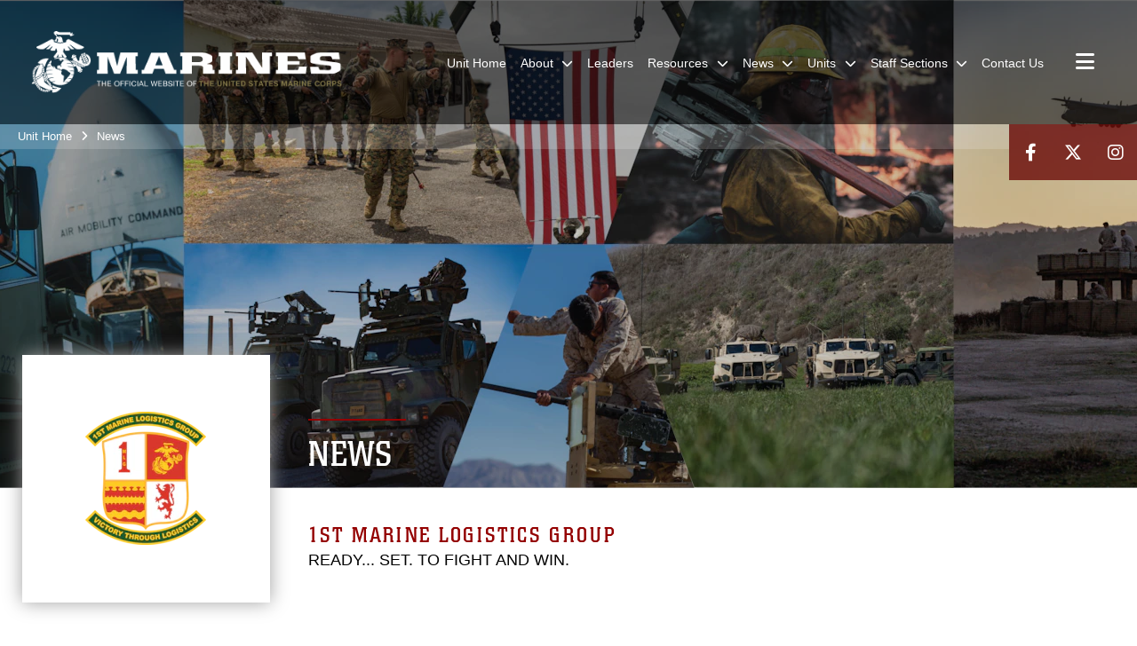

--- FILE ---
content_type: text/html; charset=utf-8
request_url: https://www.1stmlg.marines.mil/News/Unit-News-Temp/Article/2459735/1st-supply-battalion-holiday-parade/
body_size: 17896
content:
<!DOCTYPE html>
<html  lang="en-US">
<head id="Head"><meta content="text/html; charset=UTF-8" http-equiv="Content-Type" />
<meta name="REVISIT-AFTER" content="1 DAYS" />
<meta name="RATING" content="GENERAL" />
<meta name="RESOURCE-TYPE" content="DOCUMENT" />
<meta content="text/javascript" http-equiv="Content-Script-Type" />
<meta content="text/css" http-equiv="Content-Style-Type" />
<title>
	News
</title><meta id="MetaDescription" name="description" content="1st Marine Logistics Group" /><meta id="MetaKeywords" name="keywords" content="1st Marine Logistics Group" /><meta id="MetaRobots" name="robots" content="INDEX, FOLLOW" /><link href="/Resources/Shared/stylesheets/dnndefault/7.0.0/default.css?cdv=2991" type="text/css" rel="stylesheet"/><link href="/DesktopModules/PhotoDashboard/module.css?cdv=2991" type="text/css" rel="stylesheet"/><link href="/DesktopModules/ArticleCSDashboard/module.css?cdv=2991" type="text/css" rel="stylesheet"/><link href="/DesktopModules/ArticleCS/module.css?cdv=2991" type="text/css" rel="stylesheet"/><link href="/DesktopModules/PhotoDashboard/Layouts/HeroPaneWithSeal/template.css?cdv=2991" type="text/css" rel="stylesheet"/><link href="/Portals/_default/skins/marinestheme/skin.css?cdv=2991" type="text/css" rel="stylesheet"/><link href="/Portals/123/portal.css?cdv=2991" type="text/css" rel="stylesheet"/><link href="/Desktopmodules/SharedLibrary/Plugins/Skin/SkipNav/css/skipnav.css?cdv=2991" type="text/css" rel="stylesheet"/><link href="/DesktopModules/SharedLibrary/ValidatedPlugins/aos/aos.css?cdv=2991" type="text/css" rel="stylesheet"/><link href="/Desktopmodules/SharedLibrary/Plugins/spectrum/spectrum.css?cdv=2991" type="text/css" rel="stylesheet"/><link href="/desktopmodules/ArticleCS/styles/MarinesMIL3/style.css?cdv=2991" type="text/css" rel="stylesheet"/><link href="/Desktopmodules/SharedLibrary/Plugins/ColorBox/colorbox.css?cdv=2991" type="text/css" rel="stylesheet"/><link href="/Desktopmodules/SharedLibrary/ValidatedPlugins/font-awesome6/css/all.min.css?cdv=2991" type="text/css" rel="stylesheet"/><link href="/Desktopmodules/SharedLibrary/ValidatedPlugins/font-awesome6/css/v4-shims.min.css?cdv=2991" type="text/css" rel="stylesheet"/><script src="/Resources/libraries/jQuery/03_07_01/jquery.js?cdv=2991" type="text/javascript"></script><script src="/Resources/libraries/jQuery-Migrate/03_04_01/jquery-migrate.js?cdv=2991" type="text/javascript"></script><script src="/Resources/libraries/jQuery-UI/01_13_03/jquery-ui.min.js?cdv=2991" type="text/javascript"></script><meta name='host' content='DMA Public Web' /><meta name='contact' content='dma.WebSD@mail.mil' /><script  src="/Desktopmodules/SharedLibrary/Plugins/GoogleAnalytics/Universal-Federated-Analytics-8.7.js?agency=DOD&subagency=USMC&sitetopic=dma.web&dclink=true"  id="_fed_an_ua_tag" ></script><meta name="viewport" content="width=device-width, initial-scale=1, shrink-to-fit=no" /><meta name="viewport" content="width=device-width, initial-scale=1, shrink-to-fit=no" /><meta name="viewport" content="width=device-width, initial-scale=1, shrink-to-fit=no" /></head>
<body id="Body">

    <form method="post" action="/News/Unit-News-Temp/Article/2459735/1st-supply-battalion-holiday-parade/" id="Form" enctype="multipart/form-data">
<div class="aspNetHidden">
<input type="hidden" name="__EVENTTARGET" id="__EVENTTARGET" value="" />
<input type="hidden" name="__EVENTARGUMENT" id="__EVENTARGUMENT" value="" />
<input type="hidden" name="__VIEWSTATE" id="__VIEWSTATE" value="gXBmf2cc4/Wu+EVmmHa2rMcomFzRRSCmcXGCm9HvnLHjpUC+n1sS4AzPLT/CaPOpkMiJumzq1LL5o/BYbe2PHzku9jHGPODgyG6RHYvrTPVUQTxMk1KIetyHLK4bPA9UjXdanCmAnKPucneCijyDWuA/84V42lhpR8JGhhWnrix/vQ7CVcbMeHChIBFuvdpEhycaKQqok3L+zLpaWJHzBpamcqC03L4OldfsrHzVKfhG/KWR4B35E8koR4Aj4FALwvadR7IlyQ9PWVk3GvE9urTQOE1JIb8mEjKXcyCvkHAPyQs9pExNFR7u/528f2NqcEWZuEy372LEBqzfmXgVk/N0Pso4Lhoa94Bgj3G+RGAMFowfId4vVAcUo2KBz/F4Fpf9EcH5RMY8JMXMaUyQOjlQJQCPhNr0/GiiVZlyp+8ll6pGsThuc8xiGWTs5tPG3h/7HWmeYFU4WFQPbI4hNuOqMLSXUpBnTGcxAeEQY7Neohw7Bh4CRV1C5OHKCA+RgoWz7jGPgeJEcXv4XVLRcO9zwXoE4k12UHqzpFvIRkmgq3kaJzOG6J6HJgX5B7Mb5n99ZzzLxn3P6pBUY47D662MKODKY0Bljz40GcUBMPUjScAihTkS/iR8R7jewHuCyqcDvK1XhhMVPAwKM1Xes6ByvfvzToQw9kNrGKNWT3axDNMLXYtxScPZz7ktdEpwVQ+439a/[base64]/AsfGOmj+iwQEnbjxSpn15tQAlxC/Co1IlFsEXrD6LiISntQkzWidDrPM0OELzXwTaUmfrovBoBq+uOkm/6aqi8MMOBJ+nC08MeNf0zz/aQoOg7a20Rk4mf7ikY6OGfsx4JH4q2nzQYE1UKKHYBIgesa+xhxcAUDJDEU0z3ybxi11EUWXls8Pr5k7/[base64]/ASmmMx7a5V2nfrrlbsw8TPquuZq61cY/cNXNl6U0RTAzC9RS7desr9EwN9dBnqFY21OHIq5NPyjQ2vGsOrVtTEe/mFDGmbCb6FkfmzON5qoL1H+YeLF2vsC+4RoMIccbLogRplm5wGBFhB4dBWnXHvxTatPrkgs1I35nyj4iGYVyXMRgx1ohyOeIzRJakwwSrk4zPMWJyBHywbWtDWNcXrQ8BhY+obqmMi6y2GhLY5ZO1IDebiwQz1f/fqIkLLAYlP7hGyD8ScnobNYsSXWCL5OZAj73zZZ05cc4SqrmvHvaqqjIezHLcRFfiVYt33ZnuzwKEbI05a9cGx0xBGN0/2ZavtEiXvZQMagfpptc4JuUpVEmVGOFHhezYEjt+cGbttJhJpgQRomjV8JfqYq2pfXJmU9+1MRuMQ/[base64]" />
</div>

<script type="text/javascript">
//<![CDATA[
var theForm = document.forms['Form'];
if (!theForm) {
    theForm = document.Form;
}
function __doPostBack(eventTarget, eventArgument) {
    if (!theForm.onsubmit || (theForm.onsubmit() != false)) {
        theForm.__EVENTTARGET.value = eventTarget;
        theForm.__EVENTARGUMENT.value = eventArgument;
        theForm.submit();
    }
}
//]]>
</script>


<script src="/WebResource.axd?d=pynGkmcFUV3N8bfprbQS0jFfvdz-DA10GMlw9OUhsCgxZnctJegKa6BYomQ1&amp;t=638901627720898773" type="text/javascript"></script>


<script src="/ScriptResource.axd?d=NJmAwtEo3IpK2g7JTRSMmik34PbOy56rKmpCCY9c0IuBlnEbhhFae_kQJWt66DuEhw-Osce7G501JTW9OGWRnd0EbuOkbrWsRmtU11Nj_i0XQ9cGNYMzzkFB5birW0a-1aK-ZA2&amp;t=32e5dfca" type="text/javascript"></script>
<script src="/ScriptResource.axd?d=dwY9oWetJoJFOsZ7uv-AD6rnnw1gg45X0YCH7_dWw6-26XQltO1_5azbICY-_tq-M6RY9HEg67V8XgtLpPVUPl1Dn9p5QdJTkPAHetpXAJ7lKjHpBkd_x3tMAx_TdJCVFvjTnBv-7vOJGyRf0&amp;t=32e5dfca" type="text/javascript"></script>
<div class="aspNetHidden">

	<input type="hidden" name="__VIEWSTATEGENERATOR" id="__VIEWSTATEGENERATOR" value="CA0B0334" />
	<input type="hidden" name="__VIEWSTATEENCRYPTED" id="__VIEWSTATEENCRYPTED" value="" />
	<input type="hidden" name="__EVENTVALIDATION" id="__EVENTVALIDATION" value="dyImtYPuU3Ap2P0VB25JtakbmBTcnJ2jbdabd2F62bjagzuVvHqAJQoUMstsFQ1aNg5cVr7eMi8EfWL2TeiDAV/G0MAcbjc/V6lW6F98QIiLZDCc" />
</div><script src="/Desktopmodules/SharedLibrary/Plugins/spectrum/spectrum.js?cdv=2991" type="text/javascript"></script><script src="/js/dnn.js?cdv=2991" type="text/javascript"></script><script src="/js/dnn.modalpopup.js?cdv=2991" type="text/javascript"></script><script src="/Portals/_default/skins/marinestheme/Resources/js/skin.build.js?cdv=2991" type="text/javascript"></script><script src="/js/dnncore.js?cdv=2991" type="text/javascript"></script><script src="/Desktopmodules/SharedLibrary/Plugins/Mobile-Detect/mobile-detect.min.js?cdv=2991" type="text/javascript"></script><script src="/DesktopModules/SharedLibrary/ValidatedPlugins/aos/aos.js?cdv=2991" type="text/javascript"></script><script src="/Desktopmodules/SharedLibrary/Plugins/ParallaxPixelCog/parallax.min.js?cdv=2991" type="text/javascript"></script><script src="/DesktopModules/ArticleCS/Resources/ArticleCS/js/ArticleCS.js?cdv=2991" type="text/javascript"></script><script src="/Desktopmodules/SharedLibrary/Plugins/ColorBox/jquery.colorbox.js?cdv=2991" type="text/javascript"></script><script src="/Desktopmodules/SharedLibrary/ValidatedPlugins/moment/moment.js?cdv=2991" type="text/javascript"></script><script src="/DesktopModules/SharedLibrary/Plugins/jquery-inview/jquery.inview.min.js?cdv=2991" type="text/javascript"></script><script src="/js/dnn.servicesframework.js?cdv=2991" type="text/javascript"></script><script src="/Desktopmodules/SharedLibrary/Plugins/Skin/js/common.js?cdv=2991" type="text/javascript"></script><script src="/Desktopmodules/SharedLibrary/ValidatedPlugins/moment-timezone/builds/moment-timezone-with-data.js?cdv=2991" type="text/javascript"></script><script src="/Desktopmodules/SharedLibrary/Plugins/image-set-polyfill/image-set-polyfill.js?cdv=2991" type="text/javascript"></script>
<script type="text/javascript">
//<![CDATA[
Sys.WebForms.PageRequestManager._initialize('ScriptManager', 'Form', ['tdnn$ctr150370$Article$desktopmodules_articlecs_article_ascx$UpdatePanel1','dnn_ctr150370_Article_desktopmodules_articlecs_article_ascx_UpdatePanel1'], [], [], 90, '');
//]]>
</script>

        
        
        
<script type="text/javascript">
$('#personaBar-iframe').load(function() {$('#personaBar-iframe').contents().find("head").append($("<style type='text/css'>.personabar .personabarLogo {}</style>")); });
</script>

<script type="text/javascript">

jQuery(document).ready(function() {
initializeSkin();
});

</script>

<script type="text/javascript">
var skinvars = {"SiteName":"1st Marine Logistics Group","SiteShortName":"1st MLG","SiteSubTitle":"","aid":"1stmlg","IsSecureConnection":true,"IsBackEnd":false,"DisableShrink":false,"IsAuthenticated":false,"SearchDomain":"search.usa.gov","SiteUrl":"https://www.1stmlg.marines.mil/","LastLogin":null,"IsLastLoginFail":false,"IncludePiwik":false,"PiwikSiteID":-1,"SocialLinks":{"Facebook":{"Url":"https://www.facebook.com/1stMarineLogisticsGroup","Window":"_blank","Relationship":"noopener"},"Twitter":{"Url":"https://twitter.com/1stMLG","Window":"_blank","Relationship":"noopener"},"YouTube":{"Url":"","Window":"_blank","Relationship":"noopener"},"Flickr":{"Url":"","Window":"_blank","Relationship":"noopener"},"Pintrest":{"Url":"","Window":"_blank","Relationship":"noopener"},"Instagram":{"Url":"https://www.instagram.com/1stmlg_marines","Window":"_blank","Relationship":"noopener"},"Blog":{"Url":"","Window":"","Relationship":null},"RSS":{"Url":"","Window":"_blank","Relationship":"noopener"},"Podcast":{"Url":"","Window":"","Relationship":null},"Email":{"Url":"","Window":"","Relationship":null},"LinkedIn":{"Url":"","Window":"","Relationship":""},"Snapchat":{"Url":"","Window":"","Relationship":""}},"SiteLinks":null,"LogoffTimeout":10500000,"SiteAltLogoText":""};
</script>
<script type="application/ld+json">{"@context":"http://schema.org","@type":"Organization","logo":"https://www.1stmlg.marines.mil/Portals/123/20210608-M-AI445-1002.png?ver=JTqyrZ2oXW8ik5WYnReWYA%3d%3d","name":"1st Marine Logistics Group","url":"https://www.1stmlg.marines.mil/","sameAs":["https://www.facebook.com/1stMarineLogisticsGroup","https://twitter.com/1stMLG","https://www.instagram.com/1stmlg_marines"]}</script>

<!-- MobileNav -->


<div class="mobile-nav" id="mobile-nav">
  <div class="content">
    <div class="container-fluid">
      <header class="row">
        <h3 class="col-10">Marines</h3>
        <div class="col-2"><button class="close" id="close-mobile-nav" aria-label="Close mobile navigation menu"></button></div>
      </header>
      <div class="row">
        <div class="container-fluid no-gutters nopad">
          <div class="row no-gutters nopad">
            <div class="offset-1 col-10 mobile-nav-pos">
              

<!-- ./ helper -->

        <ul>
                            <li class=""><a href="https://www.1stmlg.marines.mil/"><span>Unit Home</span></a></li>
                        <li class="">
                            <a data-toggle="submenu" href="https://www.1stmlg.marines.mil/About/" aria-haspopup="true" aria-expanded="false">
                                <span>About</span>
                            </a>
                                    <ul>
                        <li><a href="https://www.1stmlg.marines.mil/About/Guidance/">Guidance</a></li>
        </ul>

                        </li>
                            <li class=""><a href="https://www.1stmlg.marines.mil/Leaders/"><span>Leaders</span></a></li>
                        <li class="">
                            <a data-toggle="submenu" aria-haspopup="true" aria-expanded="false" aria-disabled="true" class="disabled">
                                <span>Resources</span>
                            </a>
                                    <ul>
                        <li><a href="https://www.1stmlg.marines.mil/Resources/Reenlistment/">Reenlistment</a></li>
                        <li><a href="https://www.1stmlg.marines.mil/Resources/Deployment-Readiness-Coordinator/">Deployment Readiness Coordinator</a></li>
                        <li><a href="https://eis.usmc.mil/1stmlg/home">1st MLG SharePoint Site</a></li>
                        <li><a href="https://www.1stmlg.marines.mil/Resources/Links/">Links</a></li>
                        <li><a href="https://www.1stmlg.marines.mil/Resources/Disbursing/">Disbursing</a></li>
                        <li><a href="https://www.1stmlg.marines.mil/Resources/Campaign-Order/">Campaign Order</a></li>
                        <li><a href="https://www.1stmlg.marines.mil/Resources/Motorcycle-Resources/">Motorcycle Resources</a></li>
        </ul>

                        </li>
                        <li class="active">
                            <a data-toggle="submenu" href="https://www.1stmlg.marines.mil/News/" aria-haspopup="true" aria-expanded="false">
                                <span>News</span>
                            </a>
                                    <ul>
                        <li><a href="https://www.1stmlg.marines.mil/News/Press-Releases/">Press Releases</a></li>
                        <li><a href="https://www.1stmlg.marines.mil/News/Photos/">Photos</a></li>
                        <li><a href="https://www.1stmlg.marines.mil/News/Videos/">Videos</a></li>
        </ul>

                        </li>
                        <li class="">
                            <a data-toggle="submenu" aria-haspopup="true" aria-expanded="false" aria-disabled="true" class="disabled">
                                <span>Units</span>
                            </a>
                                    <ul>
                        <li>
                            <a href="https://www.1stmlg.marines.mil/Units/CLR-1/" data-toggle="submenu" aria-haspopup="true" aria-expanded="false">CLR-1</a>
                                    <ul>
                        <li><a href="https://www.1stmlg.marines.mil/Units/CLR-1/CLB-1/">CLB-1</a></li>
                        <li><a href="https://www.1stmlg.marines.mil/Units/CLR-1/CLB-5/">CLB-5</a></li>
                        <li><a href="https://www.1stmlg.marines.mil/Units/CLR-1/CLB-7/">CLB-7</a></li>
                        <li><a href="https://www.1stmlg.marines.mil/Units/CLR-1/1st-DSB/">1st DSB</a></li>
        </ul>

                        </li>
                        <li>
                            <a href="https://www.1stmlg.marines.mil/Units/CLR-17/" data-toggle="submenu" aria-haspopup="true" aria-expanded="false">CLR-17</a>
                                    <ul>
                        <li><a href="https://www.1stmlg.marines.mil/Units/CLR-17/CLB-11/">CLB-11</a></li>
                        <li><a href="https://www.1stmlg.marines.mil/Units/CLR-17/CLB-13/">CLB-13</a></li>
                        <li><a href="https://www.1stmlg.marines.mil/Units/CLR-17/CLB-15/">CLB-15</a></li>
        </ul>

                        </li>
                        <li><a href="https://www.1stmlg.marines.mil/Units/7th-ESB/">7th ESB</a></li>
                        <li><a href="https://www.1stmlg.marines.mil/Units/1st-Medical-Bn/">1st Medical Bn</a></li>
                        <li><a href="https://www.1stmlg.marines.mil/Units/1st-Dental-Bn/">1st Dental Bn</a></li>
                        <li>
                            <a href="https://www.1stmlg.marines.mil/Units/1st-CRR/" data-toggle="submenu" aria-haspopup="true" aria-expanded="false">1st CRR</a>
                                    <ul>
                        <li>
                            <a href="https://www.1stmlg.marines.mil/Units/1st-CRR/1st-Maintenance-Bn/" data-toggle="submenu" aria-haspopup="true" aria-expanded="false">1st Maintenance Bn</a>
                                    <ul>
                        <li><a href="https://www.1stmlg.marines.mil/Units/1st-CRR/1st-Maintenance-Bn/CLC-16/">CLC-16</a></li>
        </ul>

                        </li>
        </ul>

                        </li>
                        <li><a href="https://www.1stmlg.marines.mil/Units/Headquarters-and-Service-Bn/">Headquarters and Service Bn</a></li>
        </ul>

                        </li>
                        <li class="">
                            <a data-toggle="submenu" aria-haspopup="true" aria-expanded="false" aria-disabled="true" class="disabled">
                                <span>Staff Sections</span>
                            </a>
                                    <ul>
                        <li><a href="https://www.1stmlg.marines.mil/Staff-Sections/Principal-Staff/">Principal Staff</a></li>
                        <li><a href="https://www.1stmlg.marines.mil/Staff-Sections/Special-Staff/">Special Staff</a></li>
        </ul>

                        </li>
                            <li class=""><a href="https://www.1stmlg.marines.mil/Contact-Us/"><span>Contact Us</span></a></li>
        </ul>
<!-- ./ node count -->


            </div>
          </div>
        </div>
      </div>
      <div class="mobile-search row">
        <div class="container-fluid">
          <div class="row">
            <div class="offset-1 col-9"><input type="text" placeholder="S e a r c h" aria-label="Search" id="MobileTxtSearch"></div>
            <div class="search col-2"><button id="MobileSearchButton" aria-label="Search"><i class="fas fa-search"></i></button></div>
          </div>
        </div>
      </div>
      <div class="row">
        <div class="offset-1 col-11 social-links-loader"></div>
      </div>
    </div>
  </div>
</div>
<script>
$(document).ready(function(){
  $('#MobileTxtSearch').keyup(function (e) {
    if (e.keyCode === 13) {
      doSearch($('#MobileTxtSearch').val());

      e.preventDefault();
      return false;
    }
  });

  $("#MobileSearchButton").click(function(e) {
    doSearch($('#MobileTxtSearch').val());

    e.preventDefault();
    return false;
  });
});

function doSearch(val) {
  //grab the text, strip out # and &
  var searchtxt = encodeURI(val.trim().replace(/#|&/g, ""));
  if(searchtxt){
    //redirect to /Home/Search
    window.location.assign("/SearchResults?tag=" + DOMPurify.sanitize(searchtxt));
  }
}
</script>



<!-- UserBar -->


<div class="site-wrapper">
  <div class="page-wrapper">
    <!-- Header -->
    <div id="skip-link-holder"><a id="skip-link" href="#skip-target">Skip to main content (Press Enter).</a></div>
    

<header class="navbar">
    <!-- NavBar -->
    

<div class="wrapper">
    <!-- Logo -->
    <a id="dnn_MainHeader_NavBar_LOGO1_hypLogo" title="1st Marine Logistics Group" aria-label="1st Marine Logistics Group" href="https://www.1stmlg.marines.mil/"><img id="dnn_MainHeader_NavBar_LOGO1_imgLogo" class="logo" src="/Portals/123/20210608-M-AI445-1002.png?ver=JTqyrZ2oXW8ik5WYnReWYA%3d%3d" alt="1st Marine Logistics Group" /></a>
    <!-- ./Logo -->

    <!-- Nav -->
    <nav id="dnnbootsterNav" class="main-nav">
        <button type="button" id="open-mobile-nav" aria-label="Open mobile navigation" aria-expanded="false"><i class="fa fa-bars"></i></button>
        

<!-- ./ helper -->

<ul>
                    <li class=""><a href="https://www.1stmlg.marines.mil/"><span>Unit Home</span></a></li>
                    <li class="">
                        <a data-toggle="submenu" href="https://www.1stmlg.marines.mil/About/" aria-haspopup="true" aria-expanded="false">
                            <span>About</span>
                        </a>
                                <ul>
                            <li><a href="https://www.1stmlg.marines.mil/About/Guidance/">Guidance</a></li>
        </ul>

                    </li>
                    <li class=""><a href="https://www.1stmlg.marines.mil/Leaders/"><span>Leaders</span></a></li>
 <!-- ./ item cannot be disabled to work with smartmenus for accessibility -->
                <li class="">
                    <a data-toggle="submenu" href="javascript:void(0)" aria-haspopup="true" aria-expanded="false">
                        <span>Resources</span>
                    </a>
                            <ul>
                            <li><a href="https://www.1stmlg.marines.mil/Resources/Reenlistment/">Reenlistment</a></li>
                            <li><a href="https://www.1stmlg.marines.mil/Resources/Deployment-Readiness-Coordinator/">Deployment Readiness Coordinator</a></li>
                            <li><a href="https://eis.usmc.mil/1stmlg/home">1st MLG SharePoint Site</a></li>
                            <li><a href="https://www.1stmlg.marines.mil/Resources/Links/">Links</a></li>
                            <li><a href="https://www.1stmlg.marines.mil/Resources/Disbursing/">Disbursing</a></li>
                            <li><a href="https://www.1stmlg.marines.mil/Resources/Campaign-Order/">Campaign Order</a></li>
                            <li><a href="https://www.1stmlg.marines.mil/Resources/Motorcycle-Resources/">Motorcycle Resources</a></li>
        </ul>

                </li>
                    <li class="active">
                        <a data-toggle="submenu" href="https://www.1stmlg.marines.mil/News/" aria-haspopup="true" aria-expanded="false">
                            <span>News</span>
                        </a>
                                <ul>
                            <li><a href="https://www.1stmlg.marines.mil/News/Press-Releases/">Press Releases</a></li>
                            <li><a href="https://www.1stmlg.marines.mil/News/Photos/">Photos</a></li>
                            <li><a href="https://www.1stmlg.marines.mil/News/Videos/">Videos</a></li>
        </ul>

                    </li>
 <!-- ./ item cannot be disabled to work with smartmenus for accessibility -->
                <li class="">
                    <a data-toggle="submenu" href="javascript:void(0)" aria-haspopup="true" aria-expanded="false">
                        <span>Units</span>
                    </a>
                            <ul>
                            <li>
                                <a href="https://www.1stmlg.marines.mil/Units/CLR-1/" data-toggle="submenu" aria-haspopup="true" aria-expanded="false">CLR-1</a>
                                        <ul>
                            <li><a href="https://www.1stmlg.marines.mil/Units/CLR-1/CLB-1/">CLB-1</a></li>
                            <li><a href="https://www.1stmlg.marines.mil/Units/CLR-1/CLB-5/">CLB-5</a></li>
                            <li><a href="https://www.1stmlg.marines.mil/Units/CLR-1/CLB-7/">CLB-7</a></li>
                            <li><a href="https://www.1stmlg.marines.mil/Units/CLR-1/1st-DSB/">1st DSB</a></li>
        </ul>

                            </li>
                            <li>
                                <a href="https://www.1stmlg.marines.mil/Units/CLR-17/" data-toggle="submenu" aria-haspopup="true" aria-expanded="false">CLR-17</a>
                                        <ul>
                            <li><a href="https://www.1stmlg.marines.mil/Units/CLR-17/CLB-11/">CLB-11</a></li>
                            <li><a href="https://www.1stmlg.marines.mil/Units/CLR-17/CLB-13/">CLB-13</a></li>
                            <li><a href="https://www.1stmlg.marines.mil/Units/CLR-17/CLB-15/">CLB-15</a></li>
        </ul>

                            </li>
                            <li><a href="https://www.1stmlg.marines.mil/Units/7th-ESB/">7th ESB</a></li>
                            <li><a href="https://www.1stmlg.marines.mil/Units/1st-Medical-Bn/">1st Medical Bn</a></li>
                            <li><a href="https://www.1stmlg.marines.mil/Units/1st-Dental-Bn/">1st Dental Bn</a></li>
                            <li>
                                <a href="https://www.1stmlg.marines.mil/Units/1st-CRR/" data-toggle="submenu" aria-haspopup="true" aria-expanded="false">1st CRR</a>
                                        <ul>
                            <li>
                                <a href="https://www.1stmlg.marines.mil/Units/1st-CRR/1st-Maintenance-Bn/" data-toggle="submenu" aria-haspopup="true" aria-expanded="false">1st Maintenance Bn</a>
                                        <ul>
                            <li><a href="https://www.1stmlg.marines.mil/Units/1st-CRR/1st-Maintenance-Bn/CLC-16/">CLC-16</a></li>
        </ul>

                            </li>
        </ul>

                            </li>
                            <li><a href="https://www.1stmlg.marines.mil/Units/Headquarters-and-Service-Bn/">Headquarters and Service Bn</a></li>
        </ul>

                </li>
 <!-- ./ item cannot be disabled to work with smartmenus for accessibility -->
                <li class="">
                    <a data-toggle="submenu" href="javascript:void(0)" aria-haspopup="true" aria-expanded="false">
                        <span>Staff Sections</span>
                    </a>
                            <ul>
                            <li><a href="https://www.1stmlg.marines.mil/Staff-Sections/Principal-Staff/">Principal Staff</a></li>
                            <li><a href="https://www.1stmlg.marines.mil/Staff-Sections/Special-Staff/">Special Staff</a></li>
        </ul>

                </li>
                    <li class=""><a href="https://www.1stmlg.marines.mil/Contact-Us/"><span>Contact Us</span></a></li>
            <li class="">
            <button type="button" class="btn" style="color:white;" data-toggle="collapse" data-target="#unitflagmenu" aria-label="Toggle Marines.mil Navigation" aria-expanded="false">
                <i class="fa fa-bars" style="font-size: 1.5em;"></i>
            </button>
        </li>
</ul>
<!-- ./ node count -->


    </nav>
    <!-- ./Nav -->
</div>


    <div class="secondarybar">
        <!-- Breadcrumb -->
        <div class="breadcrumbs">
            <span id="dnn_MainHeader_Breadcrumbs_Breadcrumb_lblBreadCrumb" itemprop="breadcrumb" itemscope="" itemtype="https://schema.org/breadcrumb"><span itemscope itemtype="http://schema.org/BreadcrumbList"><span itemprop="itemListElement" itemscope itemtype="http://schema.org/ListItem"><a href="https://www.1stmlg.marines.mil/" class="skin-breadcrumb" itemprop="item" ><span itemprop="name">Unit Home</span></a><meta itemprop="position" content="1" /></span><i class='fa fa-angle-right'></i><span itemprop="itemListElement" itemscope itemtype="http://schema.org/ListItem"><a href="https://www.1stmlg.marines.mil/News/" class="skin-breadcrumb" itemprop="item"><span itemprop="name">News</span></a><meta itemprop="position" content="2" /></span></span></span>
        </div>
        <!-- ./Breadcrumb -->

        <!-- Social -->
        <div class="social animate-on-load">
            <!-- Search -->
            

<div class="search">
    <div class="wrapper">
        <input id="marineSearch" type="search" name="search" value="" placeholder="Enter Search..." aria-label="Enter search term" />
        <button aria-label="Close search pane"><i class="fas fa-times"></i></button>
    </div>
</div>

<script>
$('#marineSearch').keydown(function (e) {
        if (e.keyCode == 13) {
        //grab the text, strip out # and &
        var searchtxt = encodeURI($('#marineSearch').val().trim().replace(/#|&/g, ""));
        
        if(searchtxt){
            window.location.assign("/SearchResults?tag=" + DOMPurify.sanitize(searchtxt));
            e.preventDefault();
            return false;
        }
    }
 });
</script>

            <!-- ./Search -->

            <!-- Icons -->
            

<div class="icons social-links-loader"></div>
            <!-- ./Icons -->
        </div>
        <!-- ./Social -->
    </div>
</header>

    <p id="skip-target-holder"><a id="skip-target" name="skip-target" class="skip" tabindex="-1"></a></p>

    <!-- Main -->
    <main class="container-fluid nopad">
      <!-- Banner -->
      <div class="row nopad no-gutters">
        <div id="dnn_BannerPane" class="col-md-12 no-gutters"><div class="DnnModule DnnModule-PhotoDashboard DnnModule-150624"><a name="150624"></a><div id="dnn_ctr150624_ContentPane"><!-- Start_Module_150624 --><div id="dnn_ctr150624_ModuleContent" class="DNNModuleContent ModPhotoDashboardC">
	
<div class="PhotoDashboardSAWrapper">
    <div id="heroPane-150624" class="PhotoDashboardSA heroPaneWithSeal">
        <div class="parallax-window" data-parallax="scroll" data-bleed="0" data-speed="0.2" data-image-src="https://media.defense.gov/2024/Mar/20/2003416597/1600/550/0/240320-M-GK421-1003.PNG" data-z-index="0" style="height: 550px;" data-mirror-container="#heroPane-150624"></div>

            <div class="overlay">
                <div class="container">
                    <div class="col-lg-9 ml-auto contentWrapper">
                        <div class="titleWrapper">
                            <hr class="titleDivider titleDividerColor" />
                            <h1 class="title">News</h1>
                        </div>
                    </div>
                </div>
            </div>
        </div>
    <div id="heroSealPane-150624" class="PhotoDashboardSA heroSealPane container">
        <div id="heroSealImgBox-150624" class="col-12 col-lg-3 heroSealImgWrapper">
            <div class="heroSealImgBox">
                
                <img class="heroPaneSealImg" src="https://media.defense.gov/2021/May/06/2002636110/150/150/0/210506-M-AI445-1002.PNG" alt="logo" />
                
            </div>
        </div>
        <div id="heroBelowText-150624" class="col-12 col-lg-9 heroBelowText">
            <div class="heroSealTitle">1st Marine Logistics Group</div>
            
            <div class="heroSealLine2">READY... SET. TO FIGHT AND WIN.</div>
            
        </div>
    </div>
</div>
<script type="text/javascript">
    $(document).ready(function () {
        $('#heroPane-150624 .parallax-slider').attr('alt', "1st MLG Banner Photo");
    })
</script>
</div><!-- End_Module_150624 --></div>
</div></div>
      </div>

      <!-- Grid -->
      <div class="row nopad no-gutters lift-area">
        <div class="container">
          <div class="row nopad no-gutters">
            <div id="dnn_ContentPane" class="col-md-12 no-gutters"><div class="DnnModule DnnModule-ArticleCSDashboard DnnModule-84735"><a name="84735"></a>
<div class="empty-container background-color-septenary">
    <div id="dnn_ctr84735_ContentPane"><!-- Start_Module_84735 --><div id="dnn_ctr84735_ModuleContent" class="DNNModuleContent ModArticleCSDashboardC">
	<div id="dnn_ctr84735_Dashboard_ph">

	</div>


</div><!-- End_Module_84735 --></div>
</div>
</div><div class="DnnModule DnnModule-ArticleCS DnnModule-150370"><a name="150370"></a>
<div class="empty-container background-color-transparent">
    <div id="dnn_ctr150370_ContentPane"><!-- Start_Module_150370 --><div id="dnn_ctr150370_ModuleContent" class="DNNModuleContent ModArticleCSC">
	

<div id="dnn_ctr150370_Article_desktopmodules_articlecs_article_ascx_UpdatePanel1">
		


<style>.acat-10932-img { background-image: url('') } </style>

<div id="alist" class="alist news also-like ">
    <div class="spinner3">
        <div class="bounce1"></div>
        <div class="bounce2"></div>
        <div class="bounce3"></div>
    </div>
    <div class="container filter-bar" >
        <div class="subtitle"></div>
        <div class="acats acat-grey acat-hover-gold">
            
<a class="fs-cat-10932 acat acat-10932-img" href="https://www.1stmlg.marines.mil/News/Category/10932/1stmlg/" aria-label="1STMLG" data-tooltip="1STMLG" data-placement="top"></a>

        </div>
    </div>
    <div class="items container alist-more-here">
        
        <div class="item item-4338709" data-url="https://www.1stmlg.marines.mil/News/Article/Article/4338709/building-more-than-barracks-strengthening-marines-quality-of-life/">
    <div class="poster">
        <a href="https://www.1stmlg.marines.mil/News/Article/Article/4338709/building-more-than-barracks-strengthening-marines-quality-of-life/" aria-label="Building More Than Barracks: Strengthening Marines’ Quality of Life" >
            
            
            <div class="image" style="background-image: url(/DesktopModules/ArticleCS/Styles/MarinesMIL3/texture-hero-bg.jpg);"></div>
            
            
            <div class="overlay overlay-info"></div>
            <div class="info" data-url="https://www.1stmlg.marines.mil/News/Article/Article/4338709/building-more-than-barracks-strengthening-marines-quality-of-life/" data-alt="Building More Than Barracks: Strengthening Marines’ Quality of Life">
                <span class="accentbar"></span><br />
                <h4 class="title">Building More Than Barracks: Strengthening Marines’ Quality of Life </h4>
                <span class="hidden-xs caption">
                    For the average Marine, the barracks are just a place to rest after work. But Sgt. Christopher Krecklau, a bachelor enlisted quarters manager with Headquarters and Service Company, 1st Combat Readiness Regiment, 1st Marine Logistics Group, sees them as a representation of a community worth preserving, improving, and taking pride in. For the dedicated barracks manager, no work order is too small or too great.
                </span>
                
                <div class="info-text">
                    <a href="https://www.1stmlg.marines.mil/News/Article/Article/4338709/building-more-than-barracks-strengthening-marines-quality-of-life/" aria-label="Read More" ><i><span>Read More</span></i></a>
                </div>
            </div>
        </a>
    </div>
</div>

        
        <div class="item item-4320235" data-url="https://www.1stmlg.marines.mil/News/Article/Article/4320235/sgt-butts-sets-the-standard-2025-marine-corps-combat-engineer-nco-of-the-year/">
    <div class="poster">
        <a href="https://www.1stmlg.marines.mil/News/Article/Article/4320235/sgt-butts-sets-the-standard-2025-marine-corps-combat-engineer-nco-of-the-year/" aria-label="Sgt. Butts Sets the Standard: 2025 Marine Corps Combat Engineer NCO of the Year" >
            
            <div class="image" style="background-image: url(https://media.defense.gov/2025/Sep/30/2003813880/780/780/0/250910-M-TA747-1001.JPG);">
                <p class="alt">U.S. Marine Corps Sgt. Kaleb G. Butts, the 2025 Marine Corps Engineer Association Combat Engineer Noncommissioned Officer of the Year, and a combat engineer with Combat Logistics Battalion 15, Combat Logistics Regiment 17, 1st Marine Logistics Group, poses for a portrait on Camp Pendleton California, Sept. 10, 2025. - U.S. Marine Corps Sgt. Kaleb G. Butts, the 2025 Marine Corps Engineer Association Combat Engineer Noncommissioned Officer of the Year, and a combat engineer with Combat Logistics Battalion 15, Combat Logistics Regiment 17, 1st Marine Logistics Group, poses for a portrait on Camp Pendleton California, Sept. 10, 2025. Butts won the award for exemplifying the qualities every Marine Corps NCO should embody: dependability, dedication, and expertise in his craft. (U.S. Marine Corps photo by Sgt. Anthony Holstein)</p>
            </div>
            
            
            
            <div class="overlay overlay-info"></div>
            <div class="info" data-url="https://www.1stmlg.marines.mil/News/Article/Article/4320235/sgt-butts-sets-the-standard-2025-marine-corps-combat-engineer-nco-of-the-year/" data-alt="Sgt. Butts Sets the Standard: 2025 Marine Corps Combat Engineer NCO of the Year">
                <span class="accentbar"></span><br />
                <h4 class="title">Sgt. Butts Sets the Standard: 2025 Marine Corps Combat Engineer NCO of the Year </h4>
                <span class="hidden-xs caption">
                    For Marines who are familiar with Sgt. Kaleb G. Butts, it is no surprise he was named the 2025 Marine Corps Engineer Association Combat Engineer Noncommissioned Officer of the Year. Butts exemplifies the qualities every Marine Corps NCO should embody: dependability, dedication, and expertise in his craft as a combat engineer.
                </span>
                
                <div class="info-text">
                    <a href="https://www.1stmlg.marines.mil/News/Article/Article/4320235/sgt-butts-sets-the-standard-2025-marine-corps-combat-engineer-nco-of-the-year/" aria-label="Read More" ><i><span>Read More</span></i></a>
                </div>
            </div>
        </a>
    </div>
</div>

        
        <div class="item item-4298970" data-url="https://www.1stmlg.marines.mil/News/Article/Article/4298970/koa-moana-blood-typing-event-in-chuuk-leads-to-immediate-response-donation/">
    <div class="poster">
        <a href="https://www.1stmlg.marines.mil/News/Article/Article/4298970/koa-moana-blood-typing-event-in-chuuk-leads-to-immediate-response-donation/" aria-label="Koa Moana Blood Typing Event in Chuuk Leads to Immediate-Response Donation" >
            
            <div class="image" style="background-image: url(https://media.defense.gov/2025/Sep/09/2003794957/780/780/0/250810-M-CQ925-0014.JPG);">
                <p class="alt">U.S. Marine Corps Capt. Jared Swart, an operations officer with Combat Logistics Battalion 15, Combat Logistics Regiment 17, 1st Marine Logistics Group, poses for a photo with the local Chuukese child he donated blood to and his mother during Koa Moana 25 on Chuuk, Federated States of Micronesia, August 10, 2025. Koa Moana 25 is an annual partnership in the Indo-Pacific region that strengthens established relationships, bolsters theater security cooperation, and enhances the resilience of our allies and partners through community outreach, medical and civic assistance, infrastructure improvement projects, and key leader exchanges. (U.S. Marine Corps photo by Cpl. Ryan Ramsammy) - U.S. Marine Corps Capt. Jared Swart, an operations officer with Combat Logistics Battalion 15, Combat Logistics Regiment 17, 1st Marine Logistics Group, poses for a photo with the local Chuukese child he donated blood to and his mother during Koa Moana 25 on Chuuk, Federated States of Micronesia, August 10, 2025. Koa Moana 25 is an annual partnership in the Indo-Pacific region that strengthens established relationships, bolsters theater security cooperation, and enhances the resilience of our allies and partners through community outreach, medical and civic assistance, infrastructure improvement projects, and key leader exchanges. (U.S. Marine Corps photo by Cpl. Ryan Ramsammy)</p>
            </div>
            
            
            
            <div class="overlay overlay-info"></div>
            <div class="info" data-url="https://www.1stmlg.marines.mil/News/Article/Article/4298970/koa-moana-blood-typing-event-in-chuuk-leads-to-immediate-response-donation/" data-alt="Koa Moana Blood Typing Event in Chuuk Leads to Immediate-Response Donation">
                <span class="accentbar"></span><br />
                <h4 class="title">Koa Moana Blood Typing Event in Chuuk Leads to Immediate-Response Donation </h4>
                <span class="hidden-xs caption">
                    CHUUK, Federated States of Micronesia — U.S. Marines and sailors with Koa Moana 25 partnered with Chuuk State Hospital and Grace International Baptist Church, to conduct a community blood-typing event in an effort to educate residents on the public health benefits of knowing their blood type and to encourage lifesaving blood donations.
                </span>
                
                <div class="info-text">
                    <a href="https://www.1stmlg.marines.mil/News/Article/Article/4298970/koa-moana-blood-typing-event-in-chuuk-leads-to-immediate-response-donation/" aria-label="Read More" ><i><span>Read More</span></i></a>
                </div>
            </div>
        </a>
    </div>
</div>

        
        <div class="item item-4297046" data-url="https://www.1stmlg.marines.mil/News/Article/Article/4297046/library-renovations-and-storytelling-bring-koa-moana-25-closer-to-pohnpei-commu/">
    <div class="poster">
        <a href="https://www.1stmlg.marines.mil/News/Article/Article/4297046/library-renovations-and-storytelling-bring-koa-moana-25-closer-to-pohnpei-commu/" aria-label="Library Renovations and Storytelling Bring Koa Moana 25 Closer to Pohnpei Community" >
            
            <div class="image" style="background-image: url(https://media.defense.gov/2025/Sep/08/2003793901/780/780/0/250901-M-CQ925-0065.JPG);">
                <p class="alt">U.S. Marines with Combat Logistics Battalion 15, Combat Logistics Regiment 17, 1st Marine Logistics Group, and staff from the Pohnpei Public Library pose for a photo during Koa Moana 25 at Pohnpei Public Library on Pohnpei, Federated States of Micronesia, Sept. 1, 2025. Koa Moana 25 is an annual partnership in the Indo-Pacific region that strengthens established relationships, bolsters theater security cooperation, and enhances the resilience of our allies and partners through community outreach, medical and civic assistance, infrastructure improvement projects, and key leader exchanges. (U.S. Marine Corps photo by Cpl. Ryan Ramsammy) - U.S. Marines with Combat Logistics Battalion 15, Combat Logistics Regiment 17, 1st Marine Logistics Group, and staff from the Pohnpei Public Library pose for a photo during Koa Moana 25 at Pohnpei Public Library on Pohnpei, Federated States of Micronesia, Sept. 1, 2025. Koa Moana 25 is an annual partnership in the Indo-Pacific region that strengthens established relationships, bolsters theater security cooperation, and enhances the resilience of our allies and partners through community outreach, medical and civic assistance, infrastructure improvement projects, and key leader exchanges. (U.S. Marine Corps photo by Cpl. Ryan Ramsammy)</p>
            </div>
            
            
            
            <div class="overlay overlay-info"></div>
            <div class="info" data-url="https://www.1stmlg.marines.mil/News/Article/Article/4297046/library-renovations-and-storytelling-bring-koa-moana-25-closer-to-pohnpei-commu/" data-alt="Library Renovations and Storytelling Bring Koa Moana 25 Closer to Pohnpei Community">
                <span class="accentbar"></span><br />
                <h4 class="title">Library Renovations and Storytelling Bring Koa Moana 25 Closer to Pohnpei Community </h4>
                <span class="hidden-xs caption">
                    POHNPEI, Federated States of Micronesia — U.S. Marines and sailors with Koa Moana 25 worked closely with the Pohnpeian community to deliver a series of impactful projects during their time on the island. At Pohnpei Public Library, KM 25 engineers worked diligently to revitalize the property through repairs, maintenance, and beautification efforts. Concurrently, their fellow Marines and sailors forged lasting connections with the community by engaging in youth outreach initiatives designed to promote cultural exchange and advance literacy.
                </span>
                
                <div class="info-text">
                    <a href="https://www.1stmlg.marines.mil/News/Article/Article/4297046/library-renovations-and-storytelling-bring-koa-moana-25-closer-to-pohnpei-commu/" aria-label="Read More" ><i><span>Read More</span></i></a>
                </div>
            </div>
        </a>
    </div>
</div>

        
        <div class="item item-4289531" data-url="https://www.1stmlg.marines.mil/News/Article/Article/4289531/marine-corps-top-combat-engineer-snco-brings-expertise-to-jtf-sb-mission/">
    <div class="poster">
        <a href="https://www.1stmlg.marines.mil/News/Article/Article/4289531/marine-corps-top-combat-engineer-snco-brings-expertise-to-jtf-sb-mission/" aria-label="Marine Corps’ top combat engineer SNCO brings expertise to JTF-SB mission" >
            
            <div class="image" style="background-image: url(https://media.defense.gov/2025/Aug/28/2003790025/780/780/0/250811-M-HP122-1247.JPG);">
                <p class="alt">U.S. Marine Corps Gunnery Sgt. Matthew Nygaard, a Hastings, Minnesota native, the 2025 Marine Corps Engineer Association Combat Engineer Staff Noncommissioned Officer of the Year, and an operations chief with Combat Logistics Battalion 15 (CLB-15), Combat Logistics Regiment 17, 1st Marine Logistics Group, assigned to Joint Task Force-Southern Border (JTF-SB), poses for a portrait before preparing concertina wire to be placed on the southern border barrier in Yuma, Ariz., Aug. 11, 2025. JTF-SB executes full-scale, agile, and all-domain operations in support of U.S. Customs and Border Protection to protect the territorial integrity of the United States and achieve 100% operational control of the southern border. (U.S. Marine Corps photo by Sgt. Mary Torres) - U.S. Marine Corps Gunnery Sgt. Matthew Nygaard, a Hastings, Minnesota native, the 2025 Marine Corps Engineer Association Combat Engineer Staff Noncommissioned Officer of the Year, and an operations chief with Combat Logistics Battalion 15 (CLB-15), Combat Logistics Regiment 17, 1st Marine Logistics Group, assigned to Joint Task Force-Southern Border (JTF-SB), poses for a portrait before preparing concertina wire to be placed on the southern border barrier in Yuma, Ariz., Aug. 11, 2025. JTF-SB executes full-scale, agile, and all-domain operations in support of U.S. Customs and Border Protection to protect the territorial integrity of the United States and achieve 100% operational control of the southern border. (U.S. Marine Corps photo by Sgt. Mary Torres)</p>
            </div>
            
            
            
            <div class="overlay overlay-info"></div>
            <div class="info" data-url="https://www.1stmlg.marines.mil/News/Article/Article/4289531/marine-corps-top-combat-engineer-snco-brings-expertise-to-jtf-sb-mission/" data-alt="Marine Corps’ top combat engineer SNCO brings expertise to JTF-SB mission">
                <span class="accentbar"></span><br />
                <h4 class="title">Marine Corps’ top combat engineer SNCO brings expertise to JTF-SB mission </h4>
                <span class="hidden-xs caption">
                    When Gunnery Sgt. Matthew Nygaard was named the 2025 Marine Corps Engineer Association Combat Engineer Staff Noncommissioned Officer of the Year, it was more than a personal accolade – it was a reflection of a career spent building capability, forging partnerships, and empowering Marines at every level.
                </span>
                
                <div class="info-text">
                    <a href="https://www.1stmlg.marines.mil/News/Article/Article/4289531/marine-corps-top-combat-engineer-snco-brings-expertise-to-jtf-sb-mission/" aria-label="Read More" ><i><span>Read More</span></i></a>
                </div>
            </div>
        </a>
    </div>
</div>

        
        <div class="item item-3835811" data-url="https://www.1stmlg.marines.mil/News/Article/Article/3835811/koa-moana-24-us-marines-deepening-their-historic-bond-with-peleliu-through-civi/">
    <div class="poster">
        <a href="https://www.1stmlg.marines.mil/News/Article/Article/3835811/koa-moana-24-us-marines-deepening-their-historic-bond-with-peleliu-through-civi/" aria-label="Koa Moana 24: U.S. Marines Deepening their Historic Bond with Peleliu through Civic Center Project" >
            
            <div class="image" style="background-image: url(https://media.defense.gov/2024/Jul/08/2003501596/780/780/0/240701-M-WH863-1072.JPG);">
                <p class="alt">U.S. Marines with Combat Logistics Battalion 13, Combat Logistics Regiment 17, 1st Marine Logistics Group, execute the deconstruction phase of the Peleliu Civic Center restoration project on Peleliu, Republic of Palau, July 1, 2024 - U.S. Marines with Combat Logistics Battalion 13, Combat Logistics Regiment 17, 1st Marine Logistics Group, execute the deconstruction phase of the Peleliu Civic Center restoration project on Peleliu, Republic of Palau, July 1, 2024, an effort to commemorate the 80th anniversary of the Battle of Peleliu. Koa Moana’s deployment throughout the Indo-Pacific region, U.S. Marines and Sailors from I Marine Expeditionary Force, work to strengthen alliances and partnerships with development of interoperable capabilities, combined operations, theater security cooperation, and capacity-building efforts. Exercises like Koa Moana administer 1st MLG to tackle complex challenges by fostering collaboration among bold thinkers and employing creative methods to optimize prepositioning, enhance sustainment and distribution networks, and bolster readiness in distributed environments such as Palau, the Federal States of Micronesia, and Papua New Guinea. (U.S. Marine Corps photo by Cpl. Brandon Marrero)</p>
            </div>
            
            
            
            <div class="overlay overlay-info"></div>
            <div class="info" data-url="https://www.1stmlg.marines.mil/News/Article/Article/3835811/koa-moana-24-us-marines-deepening-their-historic-bond-with-peleliu-through-civi/" data-alt="Koa Moana 24: U.S. Marines Deepening their Historic Bond with Peleliu through Civic Center Project">
                <span class="accentbar"></span><br />
                <h4 class="title">Koa Moana 24: U.S. Marines Deepening their Historic Bond with Peleliu through Civic Center Project </h4>
                <span class="hidden-xs caption">
                    PELELIU, Palau – The recent touchdown of the first military fixed-wing aircraft on Peleliu's newly recertified airstrip, now named "Sledge" in homage to a Battle of Peleliu veteran, has captured global attention for its historical significance and collaborative spirit. This milestone, hailed by both military and civilian communities, was spotlighted in a comprehensive CNN report on Sunday, June 30, underscoring its profound historical and modern-day importance.
                </span>
                
                <div class="info-text">
                    <a href="https://www.1stmlg.marines.mil/News/Article/Article/3835811/koa-moana-24-us-marines-deepening-their-historic-bond-with-peleliu-through-civi/" aria-label="Read More" ><i><span>Read More</span></i></a>
                </div>
            </div>
        </a>
    </div>
</div>

        
        <div class="item item-3826687" data-url="https://www.1stmlg.marines.mil/News/Article/Article/3826687/palauan-marine-corps-veteran-paramount-high-chief-reklai-raphael-ngirmang-leade/">
    <div class="poster">
        <a href="https://www.1stmlg.marines.mil/News/Article/Article/3826687/palauan-marine-corps-veteran-paramount-high-chief-reklai-raphael-ngirmang-leade/" aria-label="Palauan Marine Corps Veteran: Paramount High Chief Reklai, Raphael Ngirmang, Leadership and Legacy" >
            
            <div class="image" style="background-image: url(https://media.defense.gov/2024/Jun/25/2003497353/780/780/0/240616-M-ZL739-1094.JPG);">
                <p class="alt">U.S. Marine Corps Col. Matthew Mulvey, left, commanding officer of Combat Logistics Regiment 17, 1st Marine Logistics Group, presents a challenge coin to Chief Reklai Raphael Ngirmang, Palau’s paramount high chief, and a retired U.S. Marine Corps Vietnam War veteran during exercise Valiant Shield 24 at Koror, Palau, June 17, 2024. Marine Corps leaders participating in Valiant Shield 24 met with Ngirmang on the final day of the exercise to express gratitude for Palau’s support and hospitality.  (U.S. Marine Corps photo by Sgt. Nello Miele) - U.S. Marine Corps Col. Matthew Mulvey, left, commanding officer of Combat Logistics Regiment 17, 1st Marine Logistics Group, presents a challenge coin to Chief Reklai Raphael Ngirmang, Palau’s paramount high chief, and a retired U.S. Marine Corps Vietnam War veteran during exercise Valiant Shield 24 at Koror, Palau, June 17, 2024. Marine Corps leaders participating in Valiant Shield 24 met with Ngirmang on the final day of the exercise to express gratitude for Palau’s support and hospitality.  (U.S. Marine Corps photo by Sgt. Nello Miele)</p>
            </div>
            
            
            
            <div class="overlay overlay-info"></div>
            <div class="info" data-url="https://www.1stmlg.marines.mil/News/Article/Article/3826687/palauan-marine-corps-veteran-paramount-high-chief-reklai-raphael-ngirmang-leade/" data-alt="Palauan Marine Corps Veteran: Paramount High Chief Reklai, Raphael Ngirmang, Leadership and Legacy">
                <span class="accentbar"></span><br />
                <h4 class="title">Palauan Marine Corps Veteran: Paramount High Chief Reklai, Raphael Ngirmang, Leadership and Legacy </h4>
                <span class="hidden-xs caption">
                    KOROR, Palau – As the U.S. Marines conclude their time during exercise Valiant Shield 24 and transition into exercise Koa Moana 24, key leaders had the honor of meeting with Paramount High Chief Reklai, Raphael Ngirmang. Ngirmang, who has direct access to the President of Palau and advises the Palauan government as Paramount High Chief to ensure the laws respect the cultural boundaries, is a towering figure in Palau's history and a living testament to the spirit of the Marine Corps.
                </span>
                
                <div class="info-text">
                    <a href="https://www.1stmlg.marines.mil/News/Article/Article/3826687/palauan-marine-corps-veteran-paramount-high-chief-reklai-raphael-ngirmang-leade/" aria-label="Read More" ><i><span>Read More</span></i></a>
                </div>
            </div>
        </a>
    </div>
</div>

        
        <div class="item item-3826683" data-url="https://www.1stmlg.marines.mil/News/Article/Article/3826683/first-military-fixed-wing-aircraft-lands-on-peleliu-recertified-airstrip/">
    <div class="poster">
        <a href="https://www.1stmlg.marines.mil/News/Article/Article/3826683/first-military-fixed-wing-aircraft-lands-on-peleliu-recertified-airstrip/" aria-label="First Military Fixed-Wing Aircraft Lands on Peleliu Recertified Airstrip" >
            
            <div class="image" style="background-image: url(https://media.defense.gov/2024/Jun/24/2003497356/780/780/0/240622-M-JC323-1354.JPG);">
                <p class="alt">A U.S. Marine Corps KC-130J Super Hercules aircraft with 1st Marine Air Wing, lands on a newly designated airstrip on the island of Peleliu, Republic of Palau, June 22, 2024. For the first time since its recertification in June, a military fixed-wing aircraft has touched down on the historic Peleliu airstrip, marking a significant and triumphant return to this iconic World War II site. (U.S. Marine Corps photo by Lance Cpl. Hannah Hollerud) - A U.S. Marine Corps KC-130J Super Hercules aircraft with 1st Marine Air Wing, lands on a newly designated airstrip on the island of Peleliu, Republic of Palau, June 22, 2024. For the first time since its recertification in June, a military fixed-wing aircraft has touched down on the historic Peleliu airstrip, marking a significant and triumphant return to this iconic World War II site. (U.S. Marine Corps photo by Lance Cpl. Hannah Hollerud)</p>
            </div>
            
            
            
            <div class="overlay overlay-info"></div>
            <div class="info" data-url="https://www.1stmlg.marines.mil/News/Article/Article/3826683/first-military-fixed-wing-aircraft-lands-on-peleliu-recertified-airstrip/" data-alt="First Military Fixed-Wing Aircraft Lands on Peleliu Recertified Airstrip">
                <span class="accentbar"></span><br />
                <h4 class="title">First Military Fixed-Wing Aircraft Lands on Peleliu Recertified Airstrip </h4>
                <span class="hidden-xs caption">
                    PELELIU, Palau – For the first time since its recertification in June, a military fixed-wing aircraft has touched down on the historic Peleliu airstrip, marking a significant and triumphant return to this iconic World War II site, on June 22, 2024. This landmark event was made possible by the tireless efforts of the Marine Corps Engineer Detachment Palau (MCED-P) 24.1, comprised of engineers from the 7th Engineer Support Battalion, 1st Marine Logistics Group.
                </span>
                
                <div class="info-text">
                    <a href="https://www.1stmlg.marines.mil/News/Article/Article/3826683/first-military-fixed-wing-aircraft-lands-on-peleliu-recertified-airstrip/" aria-label="Read More" ><i><span>Read More</span></i></a>
                </div>
            </div>
        </a>
    </div>
</div>

        
        <div class="item item-3826672" data-url="https://www.1stmlg.marines.mil/News/Article/Article/3826672/us-and-japanese-generals-visit-palau-highlighting-crucial-allyship-and-regional/">
    <div class="poster">
        <a href="https://www.1stmlg.marines.mil/News/Article/Article/3826672/us-and-japanese-generals-visit-palau-highlighting-crucial-allyship-and-regional/" aria-label="U.S. and Japanese Generals Visit Palau, Highlighting Crucial Allyship and Regional Security" >
            
            <div class="image" style="background-image: url(https://media.defense.gov/2024/Jun/27/2003497354/780/780/0/240613-M-ZL739-2124.JPG);">
                <p class="alt">Gen. Hiroaki Uchikura, Koku-Jieitai Japan Air Self-Defense Force, Chief of Staff and U.S. Air Force Lt. Gen. Laura Lenderman, the Deputy Commander, Pacific Air Forces, Joint Base Pearl Harbor-Hickam, Hawaii, and the Deputy Theater Air Component Commander to the Commander, U.S. Indo-Pacific Command, visit Palau National Airport, Airai, Palau, June 14, 2024. The United States and Japan alliance remains postured and ready to ensure the security and stability of the Indo-Pacific region. (U.S. Marine Corps photo by Sgt. Nello Miele) - Gen. Hiroaki Uchikura, Koku-Jieitai Japan Air Self-Defense Force, Chief of Staff and U.S. Air Force Lt. Gen. Laura Lenderman, the Deputy Commander, Pacific Air Forces, Joint Base Pearl Harbor-Hickam, Hawaii, and the Deputy Theater Air Component Commander to the Commander, U.S. Indo-Pacific Command, visit Palau National Airport, Airai, Palau, June 14, 2024. The United States and Japan alliance remains postured and ready to ensure the security and stability of the Indo-Pacific region. (U.S. Marine Corps photo by Sgt. Nello Miele)</p>
            </div>
            
            
            
            <div class="overlay overlay-info"></div>
            <div class="info" data-url="https://www.1stmlg.marines.mil/News/Article/Article/3826672/us-and-japanese-generals-visit-palau-highlighting-crucial-allyship-and-regional/" data-alt="U.S. and Japanese Generals Visit Palau, Highlighting Crucial Allyship and Regional Security">
                <span class="accentbar"></span><br />
                <h4 class="title">U.S. and Japanese Generals Visit Palau, Highlighting Crucial Allyship and Regional Security </h4>
                <span class="hidden-xs caption">
                    AIRAI, Palau – In a significant demonstration of enduring allyship and commitment to regional security, Gen. Hiroaki Uchikura, Chief of Staff of the Japan Air Self-Defense Force (Koku-Jieitai), and U.S. Air Force Lt. Gen. Laura Lenderman, Deputy Commander of Pacific Air Forces and Deputy Theater Air Component Commander to the Commander of U.S. Indo-Pacific Command, visited U.S. Airmen and Marines operating in Palau on June 14, 2024.
                </span>
                
                <div class="info-text">
                    <a href="https://www.1stmlg.marines.mil/News/Article/Article/3826672/us-and-japanese-generals-visit-palau-highlighting-crucial-allyship-and-regional/" aria-label="Read More" ><i><span>Read More</span></i></a>
                </div>
            </div>
        </a>
    </div>
</div>

        
        <div class="item item-3337692" data-url="https://www.1stmlg.marines.mil/News/Article/Article/3337692/1st-mlg-marines-awarded-for-providing-life-saving-care/">
    <div class="poster">
        <a href="https://www.1stmlg.marines.mil/News/Article/Article/3337692/1st-mlg-marines-awarded-for-providing-life-saving-care/" aria-label="1st MLG Marines awarded for providing life-saving care" >
            
            <div class="image" style="background-image: url(https://media.defense.gov/2023/Mar/22/2003184540/780/780/0/230310-M-AI445-1010.JPG);">
                <p class="alt">. - U.S. Marine Corps Cpl. Christopher J. Parris, and Lance Cpl. Elijah Serrano, both motor transport operators, with Combat Logistics Battalion 1, 1st Marine Logistics Group, I Marine Expeditionary Force, salute Brig. Gen. Phillip N. Frietze, commanding general, 1st Marine Logistics Group, on Camp Pendleton, California, Mar. 10, 2023. Parris and Serrano were awarded for providing a series of tasks to support lifesaving actions while he personally provided multiple rounds of cardiopulmonary resuscitation. (U.S. Marine Corps photo by Sgt. Aldo Sessarego)</p>
            </div>
            
            
            
            <div class="overlay overlay-info"></div>
            <div class="info" data-url="https://www.1stmlg.marines.mil/News/Article/Article/3337692/1st-mlg-marines-awarded-for-providing-life-saving-care/" data-alt="1st MLG Marines awarded for providing life-saving care">
                <span class="accentbar"></span><br />
                <h4 class="title">1st MLG Marines awarded for providing life-saving care </h4>
                <span class="hidden-xs caption">
                    February 21st started like any typical day in the Marine Corps when members of Alpha Company, Combat Logistics Battalion 1, Combat Logistics Regiment 1 gathered outside their barracks to start P.T.-- their group workout.The day’s workout consisted of a run along a familiar route, shuttle runs, and a train run. Suddenly, in the middle of the train
                </span>
                
                <div class="acats acat-white acat-hover-gold">
                    
<a class="acat acat-10932-img" aria-label="1STMLG" href="https://www.1stmlg.marines.mil/News/Category/10932/1stmlg/" title="1STMLG"></a>

                </div>
                
                <div class="info-text">
                    <a href="https://www.1stmlg.marines.mil/News/Article/Article/3337692/1st-mlg-marines-awarded-for-providing-life-saving-care/" aria-label="Read More" ><i><span>Read More</span></i></a>
                </div>
            </div>
        </a>
    </div>
</div>

        
    </div>
    <div class="pager">
        
        <a class="alist-more-button button-small" role="button" href="https://www.1stmlg.marines.mil/News/?Page=2">
            Load More
        </a>
        
    </div>
</div>
<script>
    /*
      Preload Function
    */
    (function ($) {
        $.fn.preloadBackgrounds = $.fn.preloadBackgrounds || function (cb) {
            var urls = [], promises = [], $imgs = $('#alist .item').not('.animated');
            $imgs.each(function () {
                var bgimage = $(this).find('.image');
                var promise = $.Deferred();
                var img = new Image();

                img.onload = function () {
                    promise.resolve(img.src);
                };
                img.src = $(bgimage).css('background-image')
                    .replace('url(', '')
                    .replace(')', '')
                    .replace(/\"/gi, "");
                promises.push(promise);
            });

            $.when.apply(null, promises).done(cb);
        }
    })(jQuery);

    $('#alist .poster a, #alist .info').hover(function () {
        $(this).closest('.item').addClass('hover');
    }, function () {
        $(this).closest('.item').removeClass('hover');
    });

    $('#alist .info').click(function (evt) {
        if (evt.target.className.indexOf("info") !== -1) {
            var url = $(this).data("url");
            window.location.href = url;
        }
    });

    $('#alist .item').on('inview', function (event, isInView) {
        if (isInView && !$(this).hasClass('animated')) {
            $(this).addClass('animated');
            $(this).off('inview');
        }
    });

    var mdm_curPages = {};
    function InitLoadMoreMDMNews(modid, qs) {
        mdm_curPages[modid] = 0;
        $('#alist .alist-more-button').click(function (evt) {
            LoadListAJAX(modid, ++mdm_curPages[modid], qs, function (data) {
                $('.alist-more-here').append(data.data);
                $('.alist-more-button').removeClass('disabled');
                $('#alist').preloadBackgrounds();
            }, function (data) {
                $('.alist-more-button').hide();
            });
            return false;
        });
    }

    $(document).ready(function () {
        InitLoadMoreMDMNews(150370, '&TabId=8620&Unit-News-Temp=Article&2459735=1st-supply-battalion-holiday-parade&language=en-US');
        $('.spinner3').fadeOut('fast');
        $('#alist').on('inview', '.item:not(.animated)', function (event, isInView) {
         	if (isInView && !$(this).hasClass('animated')) {
               $(this).addClass('animated');
               $(this).off();
            }
        });
        //add aria-label for Load More
        $("#alist .pager a").attr("aria-label", "Click to load the next " + 10 + " news articles");
        //add aria-label for each MarinesTile link
        $("#alist .info").each(function () {
            var altText = $(this).data("alt");
            var firstlink = $(this).find("a:first");
            firstlink.attr("aria-label", altText);
        });
    });
</script>

	
	</div>




</div><!-- End_Module_150370 --></div>
</div>
</div></div>
          </div>

          <!-- Extra -->
          <div class="row">
            <div id="dnn_LeftContentEven" class="col-md-6 no-gutters DNNEmptyPane"></div>
            <div id="dnn_RightContentEven" class="col-md-6 no-gutters DNNEmptyPane"></div>
          </div>
          <div class="row">
            <div id="dnn_ThreeColContentOne" class="col-12 col-lg-6 DNNEmptyPane"></div>
            <div id="dnn_ThreeColTwo" class="col-sm-12 col-md-6 col-lg-3 DNNEmptyPane"></div>
            <div id="dnn_ThreeColThree" class="col-sm-12 col-md-6 col-lg-3 DNNEmptyPane"></div>
          </div>
          <div class="row">
            <div id="dnn_SmLeftContentSmallPad" class="col-12 col-sm-12 col-md-9 col-lg-9 DNNEmptyPane"></div>
            <div id="dnn_SmRightSideSmallPad" class="col-12 col-sm-12 col-md-3 col-lg-3 DNNEmptyPane"></div>
          </div>

          <div class="row">
            <div id="dnn_MdLeftContentSmallPad" class="col-12 col-lg-8 DNNEmptyPane"></div>
            <div id="dnn_MdRightSideSmallPad" class="col-12 col-lg-4 DNNEmptyPane"></div>
          </div>

          <div class="row">
            <div id="dnn_MdPlusLeftContentSmallPad" class="col-md-7 DNNEmptyPane"></div>
            <div id="dnn_MdPlusRightSideSmallPad" class="col-md-5 DNNEmptyPane"></div>
          </div>

          <div class="row">
            <div id="dnn_MdPlusLeftContentLargePad" class="col-md-7 padding-right-large DNNEmptyPane"></div>
            <div id="dnn_MdPlusRightSideLargePadBorderLeft" class="col-md-5 padding-left-large border-left DNNEmptyPane"></div>
          </div>

          <!-- Original -->
          <div class="row nopad no-gutters">
            <div id="dnn_LeftContent" class="col-md-6 no-gutters DNNEmptyPane"></div>
            <div id="dnn_RightContent" class="col-md-6 no-gutters DNNEmptyPane"></div>
          </div>

          <div class="row nopad no-gutters">
            <div id="dnn_MediumLeftContent" class="col-md-7 no-gutters DNNEmptyPane"></div>
            <div id="dnn_MediumRightSide" class="col-md-5 no-gutters DNNEmptyPane"></div>
          </div>

          <div class="row nopad no-gutters">
            <div id="dnn_SmallRightContent" class="col-md-9 no-gutters DNNEmptyPane"></div>
            <div id="dnn_SmallRightSide" class="col-md-3 no-gutters DNNEmptyPane"></div>
          </div>

          <div class="row nopad no-gutters">
            <div id="dnn_BottomPane" class="col-md-12 no-gutters DNNEmptyPane"></div>
          </div>
        </div>
      </div>
    </main>
    <!-- ./Main -->

    <!-- PreFooter -->
    <div class="container-fluid nopad">
      <div class="row nopad no-gutters">
        <div id="dnn_PreFooter" class="col-md-12 no-gutters DNNEmptyPane"></div>
      </div>
    </div>

    <!-- Footer -->
    

<!-- Unit Section -->

<div id="dnn_MainFooter_UnitFooter_UnitFooter" class="unitFooterWrapper">
	
    <div class="container">
       <div class="row">
            <div class="col-lg-12 col-xl-4">
                <div class="unitFooterTitle">1st Marine Logistics Group</div>
            </div>
            <div class="col-lg-12 col-xl-8">
                

<!-- ./ helper -->


    <ul class="unitMenu">
                        <li class="active"><a href="https://www.1stmlg.marines.mil/"><span>Unit Home</span></a></li>
                        <li class="active"><a href="https://www.1stmlg.marines.mil/About/"><span>About</span></a></li>
                        <li class="active"><a href="https://www.1stmlg.marines.mil/Leaders/"><span>Leaders</span></a></li>
                        <li class="active"><a href="https://www.1stmlg.marines.mil/News/"><span>News</span></a></li>
                        <li class="active"><a href="https://www.1stmlg.marines.mil/Contact-Us/"><span>Contact Us</span></a></li>
<!-- ./ node count -->
    </ul>


            </div>
        </div>
    </div>

</div>

<footer id="marines-footer">
    <div class="container fade-in" data-aos="fade-up" data-aos-duration="700">
        <div class="row nopad no-gutters">
            <div class="col-12 col-lg-4 col-xl-4">
                <a class="logo" href="/">Marine Corps</a>
            </div>
            <div class="col-12 col-lg-3 col-xl-3 footer-links">
                
        <h3>About</h3>
<ul class=""><li class=""><a href="https://www.marines.mil/units"><span class="text text-link-9">Units</span></a></li><li class=""><a href="https://www.marines.mil/news"><span class="text text-link-10">News</span></a></li><li class=""><a href="https://www.marines.mil/photos"><span class="text text-link-11">Photos</span></a></li><li class=""><a href="https://www.marines.mil/leaders"><span class="text text-link-12">Leaders</span></a></li><li class=""><a href="https://www.marines.mil/marines"><span class="text text-link-13">Marines</span></a></li><li class=""><a href="https://www.marines.mil/family"><span class="text text-link-14">Family</span></a></li><li class=""><a href="https://www.marines.mil/community"><span class="text text-link-15">Community Relations</span></a></li></ul>

            </div>
            <div class="col-12 col-lg-5">
                <div class="row no-gutters">
                    <div class="col-lg-6 col-xl-6 footer-links">
                        
        <h3>Connect</h3>
<ul class=""><li class=""><a href="https://www.marines.mil/Contact-Us/"><span class="text text-link-16">Contact Us</span></a></li><li class=""><a href="https://www.marines.mil/faqs"><span class="text text-link-17">FAQS</span></a></li><li class=""><a href="https://www.marines.mil/News/Social-Media"><span class="text text-link-18">Social Media</span></a></li><li class=""><a href="https://www.marines.mil/rss"><span class="text text-link-19">RSS Feeds</span></a></li></ul>

                    </div>
                    <div class="col-lg-6 col-xl-6 footer-links">
                        
        <h3>Links</h3>
<ul class=""><li class=""><a href="https://dodcio.defense.gov/DoDSection508/Std_Stmt.aspx"><span class="text text-link-20">Accessibility</span></a></li><li class=""><a href="https://www.usa.gov/"><span class="text text-link-21">USA.gov</span></a></li><li class=""><a href="https://prhome.defense.gov/NoFear/"><span class="text text-link-22">No Fear Act</span></a></li><li class=""><a href="https://www.hqmc.marines.mil/Agencies/USMC-FOIA/"><span class="text text-link-23">FOIA</span></a></li></ul>

                    </div>
                </div>
            </div>
        </div>
        <div class="row">
            <div class="col offset-lg-4 offset-xl-4 footer-links">
                <div class="copyright-footer">
                    <ul class=""><li class=""><a href="https://www.marines.mil/Privacy-Policy" target="_blank" rel="noopener noreferrer" aria-label="Privacy Policy opens in a new window"><span class="text text-link-43">Privacy Policy</span></a></li><li class=""><a href="https://www.marines.mil/Site-Index" target="_blank" rel="noopener noreferrer" aria-label="Site Map opens in a new window"><span class="text text-link-44">Site Map</span></a></li></ul>

                </div>
            </div>
        </div>
    </div>
    <div class="dma-footer">
       <a id="dnn_MainFooter_hlDmaLink" rel="noreferrer noopener" href="https://www.web.dma.mil/" target="_blank">Hosted by Defense Media Activity - WEB.mil</a>
       <a id="dnn_MainFooter_hlVcl" rel="noreferrer noopener" href="https://www.veteranscrisisline.net/get-help-now/military-crisis-line/" target="_blank"><img id="dnn_MainFooter_imgVclImage" class="vcl" src="/DesktopModules/SharedLibrary/Images/VCL%20988_Hoz_CMYK.jpg" alt="Veterans Crisis Line number. Dial 988 then Press 1" /></a>
    </div>
</footer>


<!--CDF(Javascript|/Portals/_default/skins/marinestheme/Resources/js/skin.build.js?cdv=2991|DnnBodyProvider|100)-->

<script>
    $(document).ready(function () {
        AOS.init({ once: true });

        $(".copyright-footer > ul").addClass('copyrightLinks list-group list-group-horizontal');
        $(".copyrightLinks").append('<li><span> &copy; ' + 2026 + ' Official U.S. Marine Corps Website</span></li>');
    });
</script>

<aside id="unitflagmenu" class="unitflagmenu collapse">
    <div>
        <div class="container">
            <div class="row" style="flex-wrap:nowrap;">
                <div class="col-9">
                <!-- Logo -->
                <a href="https://www.marines.mil/" style="padding-left:0;"><img src="/Portals/_default/skins/marinestheme/resources/img/logo.png" alt="marines logo" width="233" height="42" /></a>
                <!-- ./Logo -->
            </div>
            <div class="col-3 close-aside">
                <button class="navbar-toggler" type="button" tabindex="0" data-toggle="collapse" data-target="#unitflagmenu" aria-controls="navbarSupportedContent" aria-expanded="true" aria-label="Toggle Marines.mil navigation" style="color:white; font-size: 40px;">
                    <i class="fa fa-times"></i>
                </button>
            </div>
            </div>
        </div>
        <!-- Right nav -->
        <ul id="unit-flag-menu-list">
            <li><a data-toggle="submenu" href="https://www.marines.mil/The-Corps/" aria-haspopup="true" aria-expanded="false"><span>The Corps</span><span class="sub-arrow"></span></a>
                <ul style="display: none">
                    <li><a href="https://www.marines.mil/The-Corps/Leaders/"><span>Leaders</span></a></li>
                    <li><a href="https://www.marines.mil/The-Corps/Units/"><span>Units</span></a></li>
                    <li><a href="https://www.defense.gov/Multimedia/Experience/Military-Units/Marine-Corps/" target="_new" rel="noopener noreferrer"><span>Organization</span></a></li>
                    <li><a href="https://www.hqmc.marines.mil" target="_new" rel="noopener noreferrer"><span>Headquarters</span></a></li>
                    <li><a href="https://www.usmcu.edu/Research/Marine-Corps-History-Division/Brief-Histories/Brief-History-of-the-United-States-Marine-Corps/" target="_new" rel="noopener noreferrer"><span>USMC History</span></a></li>
                    <li><a href="https://www.marines.com"><span>Join</span></a></li>
                </ul>
            </li>
            <li><a data-toggle="submenu" href="https://www.marines.mil/News/" aria-haspopup="true" aria-expanded="false"><span>News</span><span class="sub-arrow"></span></a>
                <ul style="display: none">
                    <li><a href="https://www.marines.mil/News/Special-Features/"><span>Special Features</span></a></li>
                    <li><a href="https://www.marines.mil/News/Messages/" data-toggle="submenu" aria-haspopup="true" aria-expanded="false"><span>Messages</span><span class="sub-arrow"></span></a>
                        <ul style="display: none">
                            <li><a href="https://www.marines.mil/News/Messages/ALMARS/"><span>ALMARS</span></a></li>
                            <li><a href="https://www.mynavyhr.navy.mil/References/Messages/ALNAV-2022/" target="_new" rel="noopener noreferrer"><span>ALNAVS</span></a></li>
                            <li><a href="https://www.marines.mil/News/Messages/MARADMINS/"><span>MARADMINS</span></a></li>
                        </ul>
                    </li>
                    <li><a href="https://www.marines.mil/News/Marines-TV/"><span>Marines TV</span></a></li>
                    <li><a href="https://www.marines.mil/News/Audio-Marine-Minute/"><span>Audio Marine Minute</span></a></li>
                    <li><a href="https://www.marines.mil/News/Press-Releases/"><span>Press Releases</span></a></li>
                    <li><a href="https://www.marines.mil/News/Publications/"><span>Publications</span></a></li>
                    <li><a href="https://www.marines.mil/News/Social-Media/"><span>Social Media</span></a></li>
                    <li><a href="https://www.marines.mil/News/Marines-Mobile/"><span>Marines Mobile</span></a></li>
                </ul>
            </li>
            <li><a href="https://www.marines.mil/Photos/"><span>Photos</span></a></li>
            <li><a href="https://www.marines.mil/Marines/"><span>Marines</span></a></li>
            <li><a href="https://www.marines.mil/Family/"><span>Family</span></a></li>
            <li><a data-toggle="submenu" href="https://www.marines.mil/Community/" aria-haspopup="true" aria-expanded="false"><span>Community</span><span class="sub-arrow"></span></a>
                <ul style="display: none">
                    <li><a href="https://www.marines.mil/Community/Bands/"><span>Bands</span></a></li>
                    <li><a data-toggle="submenu" aria-haspopup="true" aria-expanded="false" aria-disabled="true" class="disabled"><span>Asset Requests</span><span class="sub-arrow"></span></a>
                        <ul style="display: none">
                            <li><a href="https://www.marines.mil/Community/Asset-Requests/Non-Aviation-Requests/"><span>Non-Aviation Requests</span></a></li>
                            <li><a href="https://www.marines.mil/Community/Asset-Requests/Aviation-Requests/"><span>Aviation Requests</span></a></li>
                            <li><a href="https://www.marines.mil/Community/Asset-Requests/Band-Requests/"><span>Band Requests</span></a></li>
                        </ul>
                    </li>
                    <li><a href="https://www.marines.mil/Community/Community-Relations-Links/"><span>Community Relations Links</span></a></li>
                </ul>
            </li>
        </ul>
        <div class="mobile-search row">
            <div class="container-fluid">
                <div class="row">
                    <div class="offset-1 col-9"><input type="text" tabindex="0" placeholder="S e a r c h" aria-label="Search" id="unitFlagSearch"></div>
                    <div class="search col-2">
                        <button tabindex="0" id="unitFlagSearchButton" aria-label="Search" role="button">
                            <i class="fas fa-search"></i>
                        </button>
                    </div>
                </div>
            </div>
        </div>
        <div class="container-fluid social-aside" style="display:block;text-align:center;">
            <div class="col-12">
                <a href="https://www.facebook.com/marines" target="_new" rel="noopener noreferrer" aria-label="Marines.mil facebook link"><i class="fab fa-facebook-f"></i></a>
                <a href="https://x.com/usmc" target="_new" rel="noopener noreferrer" aria-label="Marines.mil x link"><i class="fa-brands fa-x-twitter"></i></a>
                <a href="https://www.youtube.com/Marines" target="_new" rel="noopener noreferrer" aria-label="Marines.mil youtube link"><i class="fab fa-youtube"></i></a>
                <a href="https://www.instagram.com/marines/" target="_new" rel="noopener noreferrer" aria-label="Marines.mil instagram link"><i class="fab fa-instagram"></i></a>
                <a href="https://www.flickr.com/photos/marine_corps/" target="_new" rel="noopener noreferrer" aria-label="Marines.mil flickr link"><i class="fab fa-flickr"></i></a>
                <a href="https://www.marines.mil/RSS/" aria-label="Marines.mil rss link"><i class="fas fa-rss"></i></a>
            </div>
        </div>
    </div>
</aside>

<script>
$(document).ready(function(){
  $('#unitFlagSearch').keyup(function (e) {
    if (e.keyCode === 13) {
      doSearch($('#unitFlagSearch').val());

      e.preventDefault();
      return false;
    }
  });

  $("#unitFlagSearchButton").click(function(e) {
    doSearch($('#unitFlagSearch').val());

    e.preventDefault();
    return false;
  });
});
</script>

    <a class="return-to-top" id="return-to-top"><i class="fa fa-location-arrow"></i></a>
  </div>
</div>

        <input name="ScrollTop" type="hidden" id="ScrollTop" />
        <input name="__dnnVariable" type="hidden" id="__dnnVariable" autocomplete="off" value="`{`__scdoff`:`1`,`sf_siteRoot`:`/`,`sf_tabId`:`8620`}" />
        <script src="/DesktopModules/SharedLibrary/ValidatedPlugins/dompurify//purify.min.js?cdv=2991" type="text/javascript"></script>
    </form>
    <!--CDF(Javascript|/js/dnncore.js?cdv=2991|DnnBodyProvider|100)--><!--CDF(Javascript|/js/dnn.modalpopup.js?cdv=2991|DnnBodyProvider|50)--><!--CDF(Css|/Resources/Shared/stylesheets/dnndefault/7.0.0/default.css?cdv=2991|DnnPageHeaderProvider|5)--><!--CDF(Css|/Portals/_default/skins/marinestheme/skin.css?cdv=2991|DnnPageHeaderProvider|15)--><!--CDF(Css|/DesktopModules/PhotoDashboard/module.css?cdv=2991|DnnPageHeaderProvider|10)--><!--CDF(Css|/DesktopModules/PhotoDashboard/module.css?cdv=2991|DnnPageHeaderProvider|10)--><!--CDF(Css|/DesktopModules/ArticleCSDashboard/module.css?cdv=2991|DnnPageHeaderProvider|10)--><!--CDF(Css|/DesktopModules/ArticleCSDashboard/module.css?cdv=2991|DnnPageHeaderProvider|10)--><!--CDF(Css|/DesktopModules/ArticleCS/module.css?cdv=2991|DnnPageHeaderProvider|10)--><!--CDF(Css|/DesktopModules/ArticleCS/module.css?cdv=2991|DnnPageHeaderProvider|10)--><!--CDF(Css|/Portals/123/portal.css?cdv=2991|DnnPageHeaderProvider|35)--><!--CDF(Javascript|/Desktopmodules/SharedLibrary/Plugins/Skin/js/common.js?cdv=2991|DnnBodyProvider|101)--><!--CDF(Javascript|/Desktopmodules/SharedLibrary/Plugins/Mobile-Detect/mobile-detect.min.js?cdv=2991|DnnBodyProvider|100)--><!--CDF(Css|/Desktopmodules/SharedLibrary/Plugins/Skin/SkipNav/css/skipnav.css?cdv=2991|DnnPageHeaderProvider|100)--><!--CDF(Css|/DesktopModules/SharedLibrary/ValidatedPlugins/aos/aos.css?cdv=2991|DnnPageHeaderProvider|100)--><!--CDF(Javascript|/DesktopModules/SharedLibrary/ValidatedPlugins/aos/aos.js?cdv=2991|DnnBodyProvider|100)--><!--CDF(Javascript|/Desktopmodules/SharedLibrary/Plugins/spectrum/spectrum.js?cdv=2991|DnnBodyProvider|10)--><!--CDF(Css|/Desktopmodules/SharedLibrary/Plugins/spectrum/spectrum.css?cdv=2991|DnnPageHeaderProvider|100)--><!--CDF(Javascript|/Desktopmodules/SharedLibrary/Plugins/ParallaxPixelCog/parallax.min.js?cdv=2991|DnnBodyProvider|100)--><!--CDF(Css|/DesktopModules/PhotoDashboard/Layouts/HeroPaneWithSeal/template.css?cdv=2991|DnnPageHeaderProvider|11)--><!--CDF(Css|/desktopmodules/ArticleCS/styles/MarinesMIL3/style.css?cdv=2991|DnnPageHeaderProvider|100)--><!--CDF(Javascript|/DesktopModules/ArticleCS/Resources/ArticleCS/js/ArticleCS.js?cdv=2991|DnnBodyProvider|100)--><!--CDF(Css|/Desktopmodules/SharedLibrary/Plugins/ColorBox/colorbox.css?cdv=2991|DnnPageHeaderProvider|100)--><!--CDF(Javascript|/Desktopmodules/SharedLibrary/Plugins/ColorBox/jquery.colorbox.js?cdv=2991|DnnBodyProvider|100)--><!--CDF(Css|/desktopmodules/ArticleCS/styles/MarinesMIL3/style.css?cdv=2991|DnnPageHeaderProvider|100)--><!--CDF(Javascript|/Desktopmodules/SharedLibrary/ValidatedPlugins/moment/moment.js?cdv=2991|DnnBodyProvider|100)--><!--CDF(Javascript|/Desktopmodules/SharedLibrary/ValidatedPlugins/moment-timezone/builds/moment-timezone-with-data.js?cdv=2991|DnnBodyProvider|101)--><!--CDF(Javascript|/DesktopModules/ArticleCS/Resources/ArticleCS/js/ArticleCS.js?cdv=2991|DnnBodyProvider|100)--><!--CDF(Javascript|/Desktopmodules/SharedLibrary/Plugins/image-set-polyfill/image-set-polyfill.js?cdv=2991|DnnBodyProvider|101)--><!--CDF(Css|/desktopmodules/ArticleCS/styles/MarinesMIL3/style.css?cdv=2991|DnnPageHeaderProvider|100)--><!--CDF(Javascript|/DesktopModules/SharedLibrary/Plugins/jquery-inview/jquery.inview.min.js?cdv=2991|DnnBodyProvider|100)--><!--CDF(Javascript|/js/dnn.js?cdv=2991|DnnBodyProvider|12)--><!--CDF(Javascript|/js/dnn.servicesframework.js?cdv=2991|DnnBodyProvider|100)--><!--CDF(Css|/Desktopmodules/SharedLibrary/ValidatedPlugins/font-awesome6/css/all.min.css?cdv=2991|DnnPageHeaderProvider|100)--><!--CDF(Css|/Desktopmodules/SharedLibrary/ValidatedPlugins/font-awesome6/css/v4-shims.min.css?cdv=2991|DnnPageHeaderProvider|100)--><!--CDF(Javascript|/DesktopModules/SharedLibrary/ValidatedPlugins/dompurify//purify.min.js?cdv=2991|DnnFormBottomProvider|100)--><!--CDF(Javascript|/DesktopModules/SharedLibrary/ValidatedPlugins/dompurify//purify.min.js?cdv=2991|DnnFormBottomProvider|100)--><!--CDF(Javascript|/Resources/libraries/jQuery/03_07_01/jquery.js?cdv=2991|DnnPageHeaderProvider|5)--><!--CDF(Javascript|/Resources/libraries/jQuery-Migrate/03_04_01/jquery-migrate.js?cdv=2991|DnnPageHeaderProvider|6)--><!--CDF(Javascript|/Resources/libraries/jQuery-UI/01_13_03/jquery-ui.min.js?cdv=2991|DnnPageHeaderProvider|10)-->
    
</body>
</html>
